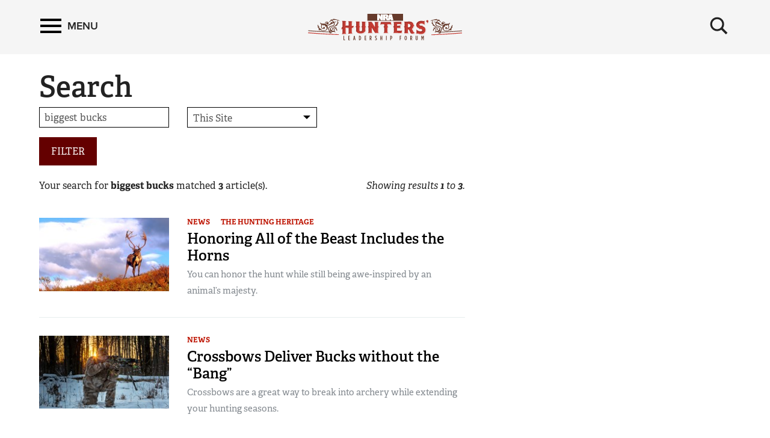

--- FILE ---
content_type: text/html; charset=utf-8
request_url: https://www.nrahlf.org/search/?s=biggest%20bucks
body_size: 6961
content:
<!DOCTYPE html>

<html lang="en">
<head>
        <!-- HUNTER LEADERSHIP FORUM -->

    <meta charset="utf-8">
    <meta http-equiv="X-UA-Compatible" content="IE=edge">
    <meta name="viewport" content="width=device-width, initial-scale=1.0, maximum-scale=1.0, user-scalable=0" />
    <meta name="referrer" content="always">
        <link rel="shortcut icon" type="image/png" href="https://www.nrahlf.org/favicon.ico">

    <link rel="canonical" href="https://www.nrahlf.org/search/" />
            <title>NRA Hunters&#39; Leadership Forum | Search</title>
    <!-- facebook open graph -->

    <meta property="og:title" content="Search" />
    <meta property="og:description" content="" />
    <meta property="og:image" content="https://www.nrahlf.org/media/1534719/hlf-web-logo.png?preset=socialShare" />
    <meta property="og:url" content="https://www.nrahlf.org/search/?s=biggest%20bucks" />
        <meta name="google-site-verification" content="LiyIvo-pYjG5qaptfwwaLNaQt6IQfGOPaAYUNckD4J0" />
            <meta name="msvalidate.01" content="3C868DEEEF03743848BD338F311C9396" />
    
    <meta name="twitter:card" content="summary_large_image" />
    <meta name="twitter:site" content="@AmericanHunter" />
    <meta name="twitter:title" content="Search" />
    <meta name="twitter:description" content="">
    <meta name="twitter:image" content="https://www.nrahlf.org/media/1534719/hlf-web-logo.png?preset=socialShare">
    <!-- typekit fonts -->
    <script src="//use.typekit.net/wip4odn.js"></script>
    <script>try { Typekit.load({ async: true }); } catch (e) { }</script>
    <link type="text/css" rel="stylesheet" href="//maxcdn.bootstrapcdn.com/font-awesome/4.2.0/css/font-awesome.min.css" />
    <link type="text/css" rel="stylesheet" href="https://www.nrahlf.org/css/styles.min.css?v=26" />
    <script type="text/javascript" src="//ajax.googleapis.com/ajax/libs/jquery/1.11.2/jquery.min.js"></script>
    <script type="text/javascript" src="https://ajax.aspnetcdn.com/ajax/jquery.validate/1.13.1/jquery.validate.min.js"></script>
    <script type="text/javascript" src="https://ajax.aspnetcdn.com/ajax/mvc/5.2.3/jquery.validate.unobtrusive.min.js"></script>
    <script type="text/javascript" src="https://www.nrahlf.org/scripts/lib/jquery-ui.js"></script>
    <script type="text/javascript" src="https://www.nrahlf.org/scripts/lib/jquery.waypoints.min.js"></script>
    <script type="text/javascript" src="https://www.nrahlf.org/scripts/lib/inview.min.js"></script>

    <!-- HTML5 shim and Respond.js IE8 support of HTML5 elements and media queries -->
    <!--[if lt IE 9]>
      <link href="/css/ie8.css" rel="stylesheet" type="text/css" media="screen">
      <script src="https://oss.maxcdn.com/libs/html5shiv/3.7.0/html5shiv.js"></script>
      <script src="https://oss.maxcdn.com/libs/respond.js/1.4.2/respond.min.js"></script>
    <![endif]-->
    <!-- LIFELINE HEALTHCHECK -->
</head>
<body>
    <svg xmlns="http://www.w3.org/2000/svg" style="display: none;">

    <symbol id="icon_menu" viewBox="0 0 300 300">
        <rect x="4.8" y="5.2" stroke-miterlimit="10" width="290.7" height="58.1" />
        <rect x="4.7" y="237.2" stroke-miterlimit="10" width="290.7" height="58.1" />
        <rect x="4.7" y="120.9" stroke-miterlimit="10" width="290.7" height="58.1" />
    </symbol>

    <symbol id="icon_search" viewBox="0 0 300 300">
        <path stroke-miterlimit="10" d="M216 187.9c13.9-19.1 20.7-41.1 20.7-66.5 0-63.7-51.6-115.3-115.3-115.3S6.1 57.7 6.1 121.4s51.6 115.3 115.3 115.3c25.9 0 49.9-8.6 69.1-23l0 0 77.1 77.1 25.6-25.6L216 187.9zM121.4 204.7c-46 0-83.3-37.3-83.3-83.3 0-46 37.3-83.3 83.3-83.3s83.3 37.3 83.3 83.3C204.7 167.4 167.4 204.7 121.4 204.7z" />
    </symbol>

    <symbol id="icon_left_arrow" viewBox="0 0 300 300">
        <path stroke-miterlimit="10" d="M61.6 150L61.6 150 61.6 150 61.6 150 203 8.6 238.4 44l-106 106 106 106L203 291.4 61.6 150 61.6 150z" />
    </symbol>

    <symbol id="icon_right_arrow" viewBox="0 0 300 300">
        <path stroke-miterlimit="10" d="M238.4 150L238.4 150 238.4 150 238.4 150 97 291.4 61.6 256l106-106L61.6 44 97 8.6 238.4 150 238.4 150z" />
    </symbol>

    <symbol id="icon_facebook" viewBox="0 0 300 300">
        <path stroke-miterlimit="10" d="M112.9 64.2c0 7.1 0 38.6 0 38.6H84.7v47.1h28.2V290h58V149.9h38.9c0 0 3.6-22.6 5.4-47.3 -5.1 0-44.1 0-44.1 0s0-27.4 0-32.2c0-4.8 6.3-11.3 12.6-11.3 6.2 0 19.4 0 31.6 0 0-6.4 0-28.6 0-49.1 -16.3 0-34.8 0-43 0C111.5 10 112.9 57.2 112.9 64.2z" />
    </symbol>

    <symbol id="icon_twitter" viewBox="0 0 300 300">
        <path stroke-miterlimit="10" d="M293.9 60.8c-10.6 4.7-22 7.9-33.9 9.3 12.2-7.3 21.6-18.9 26-32.7 -11.4 6.8-24 11.7-37.5 14.3 -10.8-11.5-26.1-18.6-43.1-18.6 -32.6 0-59 26.4-59 59 0 4.6 0.5 9.1 1.5 13.4 -49.1-2.5-92.6-26-121.7-61.7 -5.1 8.7-8 18.9-8 29.7 0 20.5 10.4 38.6 26.3 49.1 -9.7-0.3-18.8-3-26.7-7.4v0.7c0 28.6 20.4 52.5 47.4 57.9 -4.9 1.3-10.2 2.1-15.6 2.1 -3.8 0-7.5-0.4-11.1-1.1 7.5 23.5 29.3 40.5 55.1 41 -20.2 15.8-45.6 25.3-73.3 25.3 -4.8 0-9.5-0.3-14.1-0.8 26.1 16.7 57.2 26.5 90.5 26.5 108.6 0 168-89.9 168-168 0-2.6-0.1-5.1-0.2-7.6C276 83 286 72.6 293.9 60.8z" />
    </symbol>

    <symbol id="icon_youtube" viewBox="0 0 300 300">
        <path fill-rule="evenodd" clip-rule="evenodd" stroke-miterlimit="10" d="M289.5 94.1c0-23-18.7-41.7-41.7-41.7H52.2c-23 0-41.7 18.7-41.7 41.7v111.9c0 23 18.7 41.7 41.7 41.7h195.7c23 0 41.7-18.7 41.7-41.7V94.1zM122.1 202.2V97.1l79.7 52.5L122.1 202.2z" />
    </symbol>

    <symbol id="icon_instagram" viewBox="0 0 300 300">
        <path stroke-miterlimit="10" d="M48.4 13.3h203.2c19.3 0 35.1 15.8 35.1 35.1v203.2c0 19.3-15.8 35.1-35.1 35.1H48.4c-19.3 0-35.1-15.8-35.1-35.1V48.4C13.3 29.1 29.1 13.3 48.4 13.3zM212.5 43.7c-6.8 0-12.3 5.6-12.3 12.3v29.5c0 6.8 5.5 12.3 12.3 12.3h30.9c6.8 0 12.3-5.5 12.3-12.3V56c0-6.8-5.5-12.3-12.3-12.3H212.5zM255.8 128.9h-24.1c2.3 7.5 3.5 15.3 3.5 23.5 0 45.5-38.1 82.3-85 82.3 -46.9 0-85-36.9-85-82.3 0-8.2 1.2-16 3.5-23.5H43.7v115.5c0 6 4.9 10.8 10.9 10.8h190.4c6 0 10.9-4.9 10.9-10.8V128.9zM150.3 96.2c-30.3 0-54.9 23.8-54.9 53.2 0 29.4 24.6 53.2 54.9 53.2 30.3 0 54.9-23.8 54.9-53.2C205.2 120 180.6 96.2 150.3 96.2z" />
    </symbol>

    <symbol id="icon_external" viewBox="0 0 300 300">
        <path stroke-miterlimit="10" d="M102.3 9.2v44.4H54.9l0 192h189v-71h47.4v118.3H7.7l0-283.7H102.3zM291.3 9.2H149.5l47.4 47.3 -71.1 70.9 47.4 47.4 70.9-71 47.4 47.3V9.2z" />
    </symbol>

    <symbol id="icon_chevron_left" viewBox="0 0 300 300">
        <path stroke-miterlimit="10" d="M1171 1235l-531 -531l531 -531q19 -19 19 -45t-19 -45l-166 -166q-19 -19 -45 -19t-45 19l-742 742q-19 19 -19 45t19 45l742 742q19 19 45 19t45 -19l166 -166q19 -19 19 -45t-19 -45z" />
    </symbol>

    <symbol id="icon_chevron_right" viewBox="0 0 300 300">
        <path stroke-miterlimit="10" d="M1107 659l-742 -742q-19 -19 -45 -19t-45 19l-166 166q-19 19 -19 45t19 45l531 531l-531 531q-19 19 -19 45t19 45l166 166q19 19 45 19t45 -19l742 -742q19 -19 19 -45t-19 -45z" />
    </symbol>

    <symbol id="icon_google_plus" viewBox="0 0 300 300">
        <path stroke-miterlimit="10" d="M292.8 91h-48v47h-12V91h-48V78h48V31h12v47h48V91zM157.6 217.9c0 26.9-26 53.6-73.1 53.6 -41.3 0-76.2-16.8-76.2-43.7 0-27.3 31.8-53.6 73.1-53.6 4.5 0 8.6-0.1 12.9-0.1 -5.7-5.5-10.1-12.2-10.1-20.6 0-4.9 1.6-9.7 3.8-13.9 -2.2 0.2-4.5 0.2-6.9 0.2 -33.9 0-56.7-24.2-56.7-54.1C24.4 56.4 55.7 31 89.1 31c18.6 0 74.4 0 74.4 0l-16.6 11h-23.6c15.6 7 24 24.9 24 43.6 0 15.7-8.7 29.9-21 39.5 -12 9.4-14.3 13.3-14.3 21.3 0 6.8 12.9 18.4 19.6 23.1C151.2 183.5 157.6 196.4 157.6 217.9zM120.5 87.7C117.2 62.6 99 42.4 79.8 41.8c-19.2-0.6-32 18.7-28.7 43.9 3.3 25.2 21.5 46 40.7 46.6C111 132.9 123.8 112.9 120.5 87.7zM138.4 220.9c0-2.6-0.3-5.2-0.9-7.7 -3.1-12.3-14.3-18.4-29.8-29.2 -5.6-1.8-11.8-2.9-18.5-3 -28.6-0.3-54.1 17.4-54.1 38.7 0 21.7 20.6 39.8 49.2 39.8C124.4 259.6 138.4 242.7 138.4 220.9z" />
    </symbol>

</svg>
        <nav class='PushMenu'>
        <div class='primary'>
            <div class='menu'>
                <div class="menu_primary_link-container">
                    <div class='menu_item'>
                        <a href='/'>Home</a>
                    </div>

                        <div class='menu_item'>
                            <a href='/about-us/'>About Us</a>

                        </div>
                        <div class='menu_item'>
                            <a href='/contributors/'>Contributors</a>

                        </div>
                        <div class='menu_item'>
                            <a href='/facts-stats/'>Facts &amp; Stats</a>

                        </div>
                        <div class='menu_item'>
                            <a href='/hlf-member-spotlight/'>HLF Member Spotlight</a>

                        </div>
                        <div class='menu_item'>
                            <a href='/industry-partners/'>Industry Partners</a>

                        </div>
                        <div class='menu_item'>
                            <a href='/resources-for-hunters/'>Resources for Hunters</a>

                        </div>
                        <div class='menu_item'>
                            <a href='/the-hunting-heritage/'>The Hunting Heritage</a>

                                <button data-for='The Hunting Heritage' class='more'>
                                    <svg class='icon_right_arrow'><use xlink:href="#icon_right_arrow"></use></svg>
                                </button>
                        </div>
                        <div class='menu_item'>
                            <a href='/videos/'>Videos</a>

                        </div>
                        <div class='menu_item'>
                            <a href='/news/'>News</a>

                        </div>
                </div>
                <div class="menu_subscribe">
                    <a href="/sign-up-for-updates"><div class="button">SIGN UP FOR UPDATES</div></a>
                </div>
            </div>
        </div>
        <div class="secondary">
                    <div class='secondary_menu' data-is='The Hunting Heritage'>
                        <div class='menu_item_label'><h3>The Hunting Heritage</h3></div>

                            <div class='menu_item'><a class='full' href='/the-hunting-heritage/the-nature-connection/'>The Nature Connection</a></div>

                        <div style='height: 200px;'></div>
                    </div>
        </div>
    </nav>

    


<div class='HeaderPartial explore'>

    <div class='header'>
        <div class='container'>
            <div class='row'>

                <div class='col-md-4 col-xs-4 left'>
                    <button class='push_menu_btn' title='Menu' aria-label='Menu'>
                        <span class='icon_menu'></span> <span class='text'>Menu</span>
                    </button>
                </div>
                <div class='col-md-16 col-xs-16 center'>
                    <a href="/">
                        <div class="header-logo">
                            <img src="https://www.nrahlf.org/media/1534321/hlf-web-logo.png" alt="NRA Publications" />
                        </div>
                    </a>
                </div>
                <div class='col-md-4 col-xs-4 right'>
                    <button class='push_menu_search_btn' title='Search' aria-label='Search'>
                        <span class='icon_search_open'><svg class='icon_search'><use xlink:href="#icon_search"></use></svg></span>
                    </button>
                </div>
            </div>
            <div class='push_menu_search_container'>
                <div class='search_field_container'>
                    <form onsubmit='return false' style='display: inline;'><input class='search_field' type='text' placeholder='Search' data-home='1074' data-search='/search/' /></form>
                    <button class='search_field_close_btn' title='Close Search'>
                        <span class='icon_search_close'>&times;</span>
                    </button>
                </div>
            </div>
        </div>
    </div>
</div>
<div class='header_buffer explore'></div>
    <div class="push_menu_container">






<div class="container">
    <h1 class="header-no-marquee">Search</h1>
</div>


<div class="container">
    <div class="row">
        <div class="col-lg-15 col-md-14">
            <form action="" method="GET" name="sitesearch">
                <div class="row">
                    <div class="col-xs-24 col-sm-8">
                        <input type="text" name="s" placeholder="Search" value="biggest bucks" />
                    </div>
                    <div class="col-xs-24 col-sm-8">
                        <div class="styled-select">
                            <select name="sc">
                                <option value="0" selected>This Site</option>
                                <option value="1" >All NRA Sites</option>
                            </select>
                        </div>
                    </div>
                    <div class="col-xs-24">
                        <input type="hidden" name="p" value="1" /><input type="hidden" name="i" value="20" /><button type="submit" class="btn btn-primary">Filter</button>
                    </div>
                </div>
            </form>

            <div class="ez_summary_container">
                <div class="ez_summary">
                    <div class="ezsearch-summary">
                        Your search for <strong>biggest bucks</strong> matched <span class="article-results-count"></span> article(s).
                    </div>
                </div>
                <div class="ez_result_count">
                    <div class="ezsearch-result-count">
                        Showing results <span class="article-result-count-start"></span> to <span class="article-result-count-end"></span>.
                    </div>
                </div>
            </div>

    <script>
        $(function () {
            $(".article-results-count-parenthesis").html('(' + 3 + ')');
            $(".article-results-count").html(3);
            $(".article-result-count-start").html(1);
            $(".article-result-count-end").html(3);
        });
    </script>
                <div class="ezsearch-results">
                    <div class="summary-section">
                        <div class="summary-items">

                                <div class="summary-item">
                                    <div class="row">

                                            <div class="col-sm-8">
                                                <div class="summary-img">


                                                    <a href="/articles/2020/1/10/honoring-all-of-the-beast-includes-the-horns/" title="Honoring All of the Beast Includes the Horns" >
                                                        <picture>
                                                            <source data-srcset="https://www.nrahlf.org/media/1538350/caribou-ridge.jpg?preset=list540" media="(max-width: 575.98px)">                         <!-- Extra small devices (portrait phones, less than 576px) (540px wide image) -->
                                                            <source data-srcset="https://www.nrahlf.org/media/1538350/caribou-ridge.jpg?preset=list720" media="(max-width: 767.98px)">                         <!-- Small devices (landscape phones, less than 768px) (720px wide image) -->
                                                            <source data-srcset="https://www.nrahlf.org/media/1538350/caribou-ridge.jpg?preset=list220">                                                       <!-- Large devices (desktops, greater than 992px) (220px wide image) -->
                                                            <img class="lazy img-responsive" src="https://www.nrahlf.org/images/NRA_preLoad_720_opt.jpg" data-srcset="https://www.nrahlf.org/media/1538350/caribou-ridge.jpg?preset=list720" alt="Honoring All of the Beast Includes the Horns" />         <!-- Fallback (720px wide image) -->
                                                        </picture>
                                                    </a>
                                                </div>
                                            </div>

                                        <div class="col-sm-16">

                                                <ul class="summary-category">

                                                            <li><a href="/news/">News</a></li>
                                                            <li><a href="/the-hunting-heritage/">The Hunting Heritage</a></li>
                                                </ul>

                                            <h3><a href="/articles/2020/1/10/honoring-all-of-the-beast-includes-the-horns/" target="_self">Honoring All of the Beast Includes the Horns</a></h3>

                                                <div class="summary-copy">You can honor the hunt while still being awe-inspired by an animal’s majesty.</div>
                                        </div>
                                    </div>
                                </div>
                                <div class="summary-item">
                                    <div class="row">

                                            <div class="col-sm-8">
                                                <div class="summary-img">


                                                    <a href="/articles/2019/10/22/crossbows-deliver-bucks-without-the-bang/" title="Crossbows Deliver Bucks without the “Bang”" >
                                                        <picture>
                                                            <source data-srcset="https://www.nrahlf.org/media/1538129/small_13u-d4-012sized.jpg?preset=list540" media="(max-width: 575.98px)">                         <!-- Extra small devices (portrait phones, less than 576px) (540px wide image) -->
                                                            <source data-srcset="https://www.nrahlf.org/media/1538129/small_13u-d4-012sized.jpg?preset=list720" media="(max-width: 767.98px)">                         <!-- Small devices (landscape phones, less than 768px) (720px wide image) -->
                                                            <source data-srcset="https://www.nrahlf.org/media/1538129/small_13u-d4-012sized.jpg?preset=list220">                                                       <!-- Large devices (desktops, greater than 992px) (220px wide image) -->
                                                            <img class="lazy img-responsive" src="https://www.nrahlf.org/images/NRA_preLoad_720_opt.jpg" data-srcset="https://www.nrahlf.org/media/1538129/small_13u-d4-012sized.jpg?preset=list720" alt="Crossbows Deliver Bucks without the “Bang”" />         <!-- Fallback (720px wide image) -->
                                                        </picture>
                                                    </a>
                                                </div>
                                            </div>

                                        <div class="col-sm-16">

                                                <ul class="summary-category">

                                                            <li><a href="/news/">News</a></li>
                                                </ul>

                                            <h3><a href="/articles/2019/10/22/crossbows-deliver-bucks-without-the-bang/" target="_self">Crossbows Deliver Bucks without the “Bang”</a></h3>

                                                <div class="summary-copy">Crossbows are a great way to break into archery while extending your hunting seasons.</div>
                                        </div>
                                    </div>
                                </div>
                                <div class="summary-item">
                                    <div class="row">

                                            <div class="col-sm-8">
                                                <div class="summary-img">


                                                    <a href="/articles/2017/4/17/celebrating-celebrity-paragons-of-hunting/" title="Celebrating Celebrity Paragons of Hunting" >
                                                        <picture>
                                                            <source data-srcset="https://www.nrahlf.org/media/1537020/hank.jpg?preset=list540" media="(max-width: 575.98px)">                         <!-- Extra small devices (portrait phones, less than 576px) (540px wide image) -->
                                                            <source data-srcset="https://www.nrahlf.org/media/1537020/hank.jpg?preset=list720" media="(max-width: 767.98px)">                         <!-- Small devices (landscape phones, less than 768px) (720px wide image) -->
                                                            <source data-srcset="https://www.nrahlf.org/media/1537020/hank.jpg?preset=list220">                                                       <!-- Large devices (desktops, greater than 992px) (220px wide image) -->
                                                            <img class="lazy img-responsive" src="https://www.nrahlf.org/images/NRA_preLoad_720_opt.jpg" data-srcset="https://www.nrahlf.org/media/1537020/hank.jpg?preset=list720" alt="Celebrating Celebrity Paragons of Hunting" />         <!-- Fallback (720px wide image) -->
                                                        </picture>
                                                    </a>
                                                </div>
                                            </div>

                                        <div class="col-sm-16">


                                            <h3><a href="/articles/2017/4/17/celebrating-celebrity-paragons-of-hunting/" target="_self">Celebrating Celebrity Paragons of Hunting</a></h3>

                                                <div class="summary-copy">Whether it’s your everyday joe or a famous entertainer, we hunters are mainstream America.</div>
                                        </div>
                                    </div>
                                </div>

                            <div class="inline-ads2 hidden-lg hidden-md hidden-sm">
                                <div id="ad-inline-7" class="inline-ad2"></div>
                                <div id="ad-inline-8" class="inline-ad2"></div>
                            </div>
                        </div>
                    </div>
                </div>
        </div>
        <div class="col-lg-1 col-md-1">&nbsp;</div>
        <div class="col-lg-8 col-md-9">
            
<div class="sidebar-container hidden-print hidden-xs hidden-sm">
    <div class="sidebar-ads">

        <div id="ad-side-1" class="sidebar-ad">
            <div id="div-gpt-ad-square-top"></div>
        </div>

        <div id="ad-side-2" class="sidebar-ad">
            <div id="div-gpt-ad-square-bottom"></div>
        </div>
    </div>
</div>
        </div>
    </div>
</div></div>
    

<div class="footer" data-gtm-component='footer' data-gtm-label='footer-content' data-gtm-event-appear>
    <div class="container">
        <div class="row">
            <div class="col-md-12 no-print footer-nra-copy">
                <div class="headline">NRA Hunters' Leadership Forum</div>
                <p>E-mail your comments/questions about this site to: <br /><a href="/cdn-cgi/l/email-protection#1c59717978757d54697268796e5c726e7d746d32736e7b"><span class="__cf_email__" data-cfemail="195c747c7d7078516c776d7c6b59776b78716837766b7e">[email&#160;protected]</span></a></p>
<p><a href="https://www.friendsofnra.org" target="_blank"><strong><em>Proudly supported by The NRA Foundation and</em> Friends of NRA <em>fundraising.</em></strong></a></p>
            </div>
            <div class="col-md-12 no-print footer-nra-follow">
                <div class="follow-container">
                    <div class="headline">Follow NRA Hunters' Leadership Forum</div>
                    <div class="row">
                        <div class="col-xs-24">
                                                            <div class="share-icon pull-left"><a href="https://twitter.com/HuntersLead" target="_blank"><i class="fa-brands fa-x-twitter"></i></a></div>
                                                                                                                <div class="share-icon pull-left"><a href="/rss" target="_blank"><i class="fa fa-rss"></i></a></div>
                        </div>
                    </div>
                </div>
                <div class="stay-informed-container footer-nra-stay-informed">
                    <div class="headline">STAY INFORMED</div>
                    <p>Get the NRA Hunters' Leadership Forum newsletter for at-a-glance access to all the latest news about the legislative challenges hunters face—delivered directly to your Inbox.<a href="#" target="_blank" title="Hunters' Leadership Forum"></a></p>
                    <div>
                        <a href="/sign-up-for-updates"><div class="button">SIGN UP FOR UPDATES</div></a>
                    </div>
                </div>
            </div>
        </div>
        <div class="row">
            <div class="col-xs-24">
                <div class="footer-copyright"><p><a href="/privacy/">Privacy Policy</a>   •   <a href="/contact/" target="_blank">Contact Us</a>   •   <a href="/warning/" target="_blank" title="Warning">Warnings</a>   •   <a href="/faqs/" target="_blank">FAQs</a>   •  © <a href="http://nra.org" target="_blank">2023 National Rifle Association of America</a></p></div>
            </div>
        </div>
    </div>
</div>

    
        <!-- google analytics -->
        <script data-cfasync="false" src="/cdn-cgi/scripts/5c5dd728/cloudflare-static/email-decode.min.js"></script><script>
            (function (i, s, o, g, r, a, m) {
                i['GoogleAnalyticsObject'] = r; i[r] = i[r] || function () {
                    (i[r].q = i[r].q || []).push(arguments)
                }, i[r].l = 1 * new Date(); a = s.createElement(o),
                m = s.getElementsByTagName(o)[0]; a.async = 1; a.src = g; m.parentNode.insertBefore(a, m)
            })(window, document, 'script', '//www.google-analytics.com/analytics.js', 'ga');
            ga('create', 'UA-81044843-1', 'auto');
            ga('send', 'pageview');
        </script>
            <!-- Google Tag Manager -->
        <noscript>
            <iframe src="//www.googletagmanager.com/ns.html?id=GTM-54KMVB7" height="0" width="0" style="display:none;visibility:hidden"></iframe>
        </noscript>
        <script>
            (function (w, d, s, l, i) {
                w[l] = w[l] || []; w[l].push({
                    'gtm.start':
                    new Date().getTime(), event: 'gtm.js'
                }); var f = d.getElementsByTagName(s)[0],
                j = d.createElement(s), dl = l != 'dataLayer' ? '&l=' + l : ''; j.async = true; j.src =
                '//www.googletagmanager.com/gtm.js?id=' + i + dl; f.parentNode.insertBefore(j, f);
            })(window, document, 'script', 'dataLayer', 'GTM-54KMVB7');</script>
        <!-- End Google Tag Manager -->
    
    <script type="text/javascript" src="https://www.nrahlf.org/scripts/all.min.js?v=26"></script>
    <script src="https://polyfill.io/v2/polyfill.min.js?features=IntersectionObserver"></script>  
    

    <!-- Begin comScore Tag -->
    <script>
        var _comscore = _comscore || [];
        _comscore.push({ c1: "2", c2: "19215241" });
        (function () {
            var s = document.createElement("script"), el = document.getElementsByTagName("script")[0]; s.async = true;
            s.src = (document.location.protocol == "https:" ? "https://sb" : "http://b") + ".scorecardresearch.com/beacon.js";
            el.parentNode.insertBefore(s, el);
        })();
    </script>
    <noscript>
        <img src="http://b.scorecardresearch.com/p?c1=2&c2=19215241&cv=2.0&cj=1" />
    </noscript>
    <!-- End comScore Tag -->
</body>
</html>